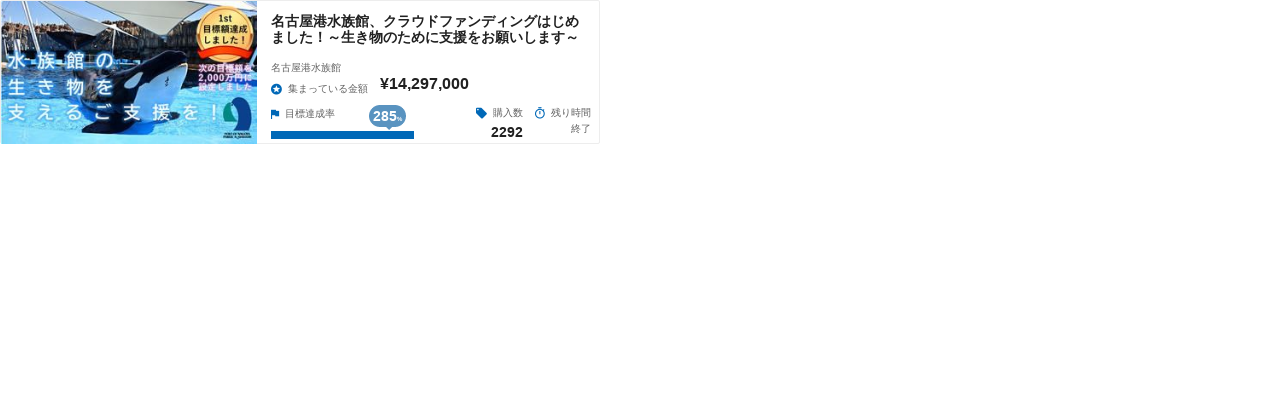

--- FILE ---
content_type: text/html; charset=utf-8
request_url: https://widget.en-jine.com/projects/n-suizokukan/widget/600x144?site=chunichi
body_size: 4152
content:
<!DOCTYPE html>
<html lang="ja">
  <head>
    <meta charset="utf-8">
    <meta name="viewport" content="width=device-width, initial-scale=1">
    <meta http-equiv="X-UA-Compatible" content="IE=edge">
    <meta name="description" content="">
    <meta name="author" content="">
    <meta name="robots" content="noindex, nofollow">
    <link rel="stylesheet" href="https://cdnjs.cloudflare.com/ajax/libs/material-design-iconic-font/2.2.0/css/material-design-iconic-font.min.css">
    <style>

  :root {
    --service-color: #0068b7;
    --service-color-dark-30: #00111e;
    --service-color-dark-20: #002e51;
    --service-color-dark-10: #004b84;
    --service-sub-color: #5993c0;
    --service-sub-color-dark-30: #23445d;
    --service-sub-color-dark-20: #315f82;
    --service-sub-color-dark-10: #3f7aa7;
    --service-text-color: #ffffff;
    --service-sub-text-color: #ffffff;
  }
</style>

    <link rel="stylesheet" href="/assets/customer_pc-65a1e5b00ca976edb7c1661a6e90e30765fc38c9b1fb0003229e28c330f25fdb.css" media="all" />
    <title></title>
  </head>
  <body>
    <section class="project-parts-long">
  <ul class="project-parts-long__list">
    <li class="project-parts-long__item">
      <a href="https://yumetube.en-jine.com/projects/n-suizokukan?site=chunichi" target="_blank" rel="nofollow">
        <div class="project-parts-long__image">
          <img src="https://subcdn.en-jine.com/projects/images/1299/19807a8e00f466011f369c5f269e1dc5.jpg?r=300x169&amp;c=300x168" />
        </div>

        <div class="project-parts-long__content">
          <h3 class="project-parts-long__title">
            名古屋港水族館、クラウドファンディングはじめました！～生き物のために支援をお願いします～
          </h3>

          <div class="project-parts-long__name">
            名古屋港水族館
          </div>

          <div class="project-parts-block-2">
            <div class="project-parts-block-side project-parts-long__tag">
              <i class="zmdi zmdi-star-circle zmdi-hc-lg service-text-color"></i>集まっている金額
            </div>

            <div class="project-parts-block-main project-parts-long__price">
              ¥14,297,000
            </div>
          </div>
          <div class="project-parts-block-3">
            <div class="project-parts-block-col-1">
              <div class="project-parts-block-2 project-parts-long__status mt8">
                <div class="project-parts-block-main"><i class="zmdi zmdi-flag zmdi-hc-lg service-text-color"></i>目標達成率</div>
                <div class="project-parts-block-side">
                  <div class="arrow-box-project-long">
                    <span class="arrow-box-project-long__text"><span style="font-size: 14px;">285</span>%</span>
                  </div>
                </div>
              </div>
              <div class="project-parts-bar-long">
                <div class="project-parts-bar-long__base"></div>
                <div class="project-parts-bar-long__growth" style="width:-185%;"></div>
              </div>
            </div>
            <div class="project-parts-block-col-2">
              <div class="project-parts-block-long">
                <div class="project-parts-block-long__title mt8">
                  <i class="zmdi zmdi-label zmdi-hc-lg service-text-color"></i>購入数
                </div>
                <div class="project-parts-block-long__title">
                  <span class="project-parts-long__ticket-text">2292
                </div>
              </div>
            </div>
            <div class="project-parts-block-col-3">
              <div class="project-parts-block-long">
                <div class="project-parts-block-long__title mt8">
                  <i class="zmdi zmdi-timer zmdi-hc-lg service-text-color"></i>残り時間
                </div>
                <div class="project-parts-block-long__title">
                      終了
                </div>
              </div>
            </div>
          </div>
        </div>
      </a>
    </li>
  </ul>
</section>

  </body>
</html>
